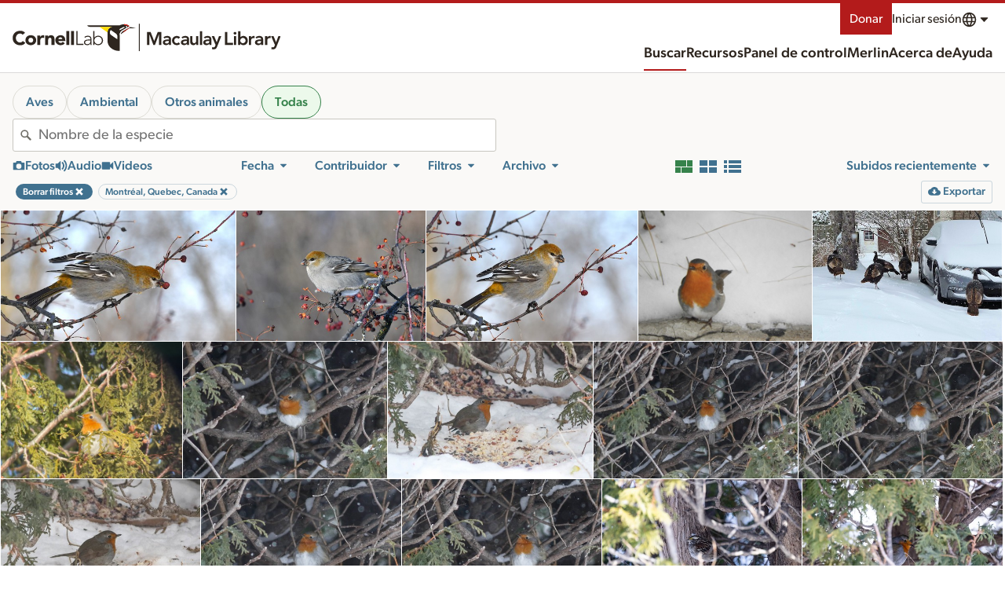

--- FILE ---
content_type: application/javascript; charset=UTF-8
request_url: https://search.macaulaylibrary.org/_nuxt/1e7903d.js
body_size: 7356
content:
(window.webpackJsonp=window.webpackJsonp||[]).push([[161],{1350:function(e){e.exports=JSON.parse('{"nav":{"search":"Buscar","resources":"Fuentes","guides":"Guías","about":"Acerca de","news":"Noticias","help":"Ayuda","donate":"Donar","language":"Idioma","submit":"Enviar","explore":"Explorar","myEbird":"Mi {0}","science":"Ciencia","profile":"Perfil","contacts":"Contactos","contact":"Contáctanos","preferences":"Preferencias","account":"Cuenta del Laboratorio de Cornell","signIn":"Iniciar sesión","signOut":"Cerrar sesión","createAccount":"Crear una cuenta","mainMenu":"Menú principal","menu":"Menú","photoAndSoundQuiz":"Quiz de fotos y sonidos","history":"Historial","webAccessibilityAssistance":"Asistencia de accesibilidad web","education":"Educación","publications":"Publicaciones","speciesMaps":"Mapas de especies","exploreRegions":"Explorar regiones","exploreHotspots":"Explorar sitios de interés","conservationImpacts":"Impactos en la conservación","requestData":"Solicitar datos","regionalPortalsAndCollaborators":"Portales regionales y colaboradores","jobs":"Empleos","frequentlyAskedQuestions":"Preguntas frecuentes","staff":"Personal","ourTeam":"Nuestro equipo","privacyPolicy":"Política de privacidad","termsOfUse":"Términos de uso","contributorProfiles":"Perfiles de los/las colaboradores(as)","ebirdStatusAndTrends":"{0} Estados y tendencias","gettingStartedWithEbird":"Empezar con {0}","searchPhotosAndSounds":"Buscar fotos y sonidos","ebirdStore":"{0} Tienda","labCredit":"El Laboratorio de Ornitología de Cornell desarrolla la plataforma global eBird para comunidades y socios de todo el mundo, con el fin de impulsar la ciencia basada en datos, la educación y la conservación.","landAcknowledgement":"Reconocimiento de territorio","followUs":"Síguenos","machineLearning":"Aprendizaje automático","machineLearningBlog":"Blog de aprendizaje automático","recordingTips":"Consejos para la grabación","requestMedia":"Solicitar archivos multimedia","targetSpecies":"Especies en la mira","audioEditingTutorials":"Tutoriales de edición de audio","settingUpRecordingApps":"Configuración de aplicaciones de grabación","choosingRecordingGear":"Escogiendo tu equipo de grabación","preparingAndUploadingMedia":"Preparar y subir archivos multimedia","usingAndRatingMedia":"Usar y calificar archivos multimedia","whyWav":"¿Por qué archivos en formato .wav?","soundRecordingWorkshops":"Talleres de grabación de sonidos","studentOpportunities":"Oportunidades para estudiantes","becomeASupporter":"Hazte colaborador(a)","merlin":"Merlin","dashboard":"Panel de control","merlinvision":"MerlinVision"},"search":{"speciesName":"Nombre de la especie","clearFilters":"Borrar filtros","species":"Especies","birds":"Aves","location":"Localidad","contributor":"Colaborador(a)","view":"Ver","region":"Región","observationDetails":"Detalles de la observación","mediaNotes":"Comentarios","map":"Mapa","report":"Reportar","addToRequest":"Añadir a la solicitud","pageTitle":"Buscar archivos multimedia {0} y {1}","poweredBy":"Con tecnología de {0} y {1}","filter":"Filtro","filters":"Filtros","hotspots":"Sitios de interés","hotspotName":"Nombre del sitio de interés","myMedia":"Mis archivos multimedia","moreFilters":"Más filtros","sortBy":"Ordenar por","regionName":"Nombre de la región","profile":"Perfil","illustratedChecklist":"Listado ilustrado","additionalSpecies":"Especies adicionales","share":"Compartir","embed":"Incrustar","sameObservation":"Misma observación","sameChecklist":"Misma lista","sameSpecies":"Misma especie","useArrows":"Usa las flechas hacia arriba y hacia abajo para seleccionar","matchesAvailable":"{0} coincidencias disponibles","restricted":"Restringido","notPublic":"{0} no está disponible públicamente.","majorRegion":"Región principal","removeFilter":"Eliminar filtro","moreResults":"Más resultados","showResults":"Mostrar resultados","mediaFromThisLocation":"Archivos multimedia de esta localidad","exploreMedia":"Buscar fotos y sonidos","checklistMedia":"Archivos multimedia de lista","mediaDeleted":"{0} ha sido eliminado.","allAnimals":"Todos los animales","usfws":"Región del Servicio de Pesca y Vida Silvestre de EE. UU.","ebirdHotspot":"{0} Sitio de interés","contributorName":"Nombre del/la colaborador(a)","birdlife":"Áreas Clave para la Biodiversidad (KBAs) o Áreas Importantes para la Conservación de las Aves (IBAs)","birdlifeName":"Ingresa el nombre de un Área Clave para la Biodiversidad (KBA) o de un Área Importante para la Conservación de las Aves (IBA)","ebirdChecklistId":"ID de la lista {0}","catalogNumbers":"Número(s) de catálogo","catalogNumberRange":"Rango de números de catálogo","zeroResultsFound":"No se encontraron resultados","searchResults":"Resultados de la búsqueda","loadedNumResults":"Se cargaron {0} resultados","mediaFromThisContributor":"Archivos multimedia de este(a) colaborador(a)","exploreCollection":"Explorar la colección","pageDescription":"Explora millones de fotos, grabaciones de audio y videos de aves y otros animales; impulsado por la Biblioteca Macaulay y eBird. La Biblioteca Macaulay recopila, archiva y distribuye archivos multimedia de vida silvestre para la investigación, la educación y la conservación.","errorText":"Nos disculpamos por los inconvenientes. Esto puede ser causado por un parámetro de búsqueda inválido o algunos servicios pueden no estar disponibles debido a problemas de red.","mediaObservation":"Todos los archivos multimedia de esta observación","mediaChecklist":"Todos los archivos multimedia de esta lista","restrictedAccess":"Acceso restringido","usfwsName":"Nombre de la región del Servicio de Pesca y Vida Silvestre de EE. UU. (USFWS)","coordinates":"Coordenadas","reviewedAndNotPublic":"Revisado y no público","mediaSpecies":"Todos los archivos multimedia de esta especie","checklistMediaDescription":"Archivos multimedia sin especies de aves destacadas.","peoplePhotosTitle":"Las fotos de personas estarán ocultas","peoplePhotosDescription":"Esta imagen ha sido marcada automáticamente como que contiene personas y se ocultará de la mayoría de los resultados públicos.","all":"Todas","archivalFilters":"Archivo","taxonomicFilter":"Filtro taxonómico","inHabitatSoundscape":"En hábitat/paisaje sonoro","higherTaxa":"Buscar por filo, clase, orden, familia o género","higherTaxaPlaceholder":"Filo, clase, orden, familia o género","includeChildTaxa":"Incluir subtaxones","noSubTaxa":"Este taxón no tiene subtaxones","teaser":"La Biblioteca Macaulay es una colecci+on de archivos multimedia de historia natural que contiene más que solo aves. Ahora es más fácil explorar estos medios eligiendo aves, otros animales o hábitats/paisajes sonoros. ¡También puedes buscar aves de fondo en fotos y grabaciones de paisajes sonoros!","teaserTitle":"Nuevas formas de explorar archivos multimedia de historia natural","teaser2":"Y próximamente: ¡Los archivos multimedia de lista te permitirán compartir más de tu experiencia pajarera en una lista de eBird, incluyendo fotos de hábitats, paisajes sonoros, otros animales y otros momentos únicos en la naturaleza! ¡Los colaboradores de eBird tendrán acceso anticipado!","habitatSoundscapePlaceholder":"Especies en el hábitat/paisaje sonoro"},"mediaType":{"p":"Fotos","a":"Audio","v":"Videos","video":"Videos","photo":"Fotos","audio":"Audio","filterByPhotos":"Filtrar por fotos","filterByAudio":"Filtrar por audio","filterByVideo":"Filtrar por video","eod":"Descarga eléctrica de órgano","mediaType":"Tipo de archivo multimedia","removeMediaTypeFilter":"Eliminar filtro de tipo de archivo multimedia"},"generic":{"Close":"Cerrar","Previous":"Anterior","Next":"Siguiente","done":"Hecho","notSpecified":"No especificado","Clear":"Borrar","skipToContent":"Saltar al contenido","skipToResults":"Ir a los resultados","email":"e-mail","unknown":"Desconocido","download":"Descargar","NoMatches":"No encontrado","notFound":"No encontrado","anErrorOccurred":"Se produjo un error","openLinkInNewTab":"Abrir el enlace en una nueva pestaña"},"mediaSearch":{"unconfirmed":"No confirmado","eBirdChecklist":"{0} lista","notPublic":"No público"},"mediaRating":{"ratingsPlural":"calificaciones","ratingsSingular":"calificación","error":"La calificación no fue guardada. Tienes que acceder a tu cuenta para calificar archivos multimedia.","rateQuality":"Califica la calidad","noRating":"Califica la calidad","yourRating":"Tu calificación","legendAudio":"Califica la calidad del audio","legendImage":"Califica la calidad de la imagen","ratingHelp":"Cómo calificar los archivos multimedia","ratingKeyHelp":"Utiliza las teclas 1-5","legendVideo":"Califica la calidad del video"},"age":{"immature":"Inmaduro","juvenile":"Juvenil","unknown":"Desconocido","age":"Edad","adult":"Adulto"},"sex":{"sex":"Sexo","male":"Macho","female":"Hembra","unknown":"Desconocido"},"unconfirmed":{"default":"Confirmado","only":"No confirmado","reviewStatus":"Estado de revisión","incl":"Incluir no confirmados"},"captive":{"captive":"En cautiverio","only":"En cautiverio","default":"No en cautiverio","incl":"Incluir en cautiverio"},"specimen":{"specimen":"Espécimen","specimenId":"ID del espécimen","true":"Muestra recolectada","specimenIdContains":"El ID de la muestra contiene"},"collection":{"collection":"Colección","collectionCatalogNumber":"Número de catálogo de colección","default":"Todo","COLL1":"Instituto Alexander von Humboldt - Colección de Sonidos Ambientales","COLL58":"Internet Bird Collection (IBC)","COLL65":"Base de datos de imágenes del Oriental Bird Club (OBI)","COLL67":"Avian Vocalizations Center (AVoCet)","COLL62":"The Sound Approach"},"mediaTag":{"sounds":{"label":"Sonidos"},"behaviors":{"label":"Comportamientos"},"tags":{"label":"Etiquetas","behaviors":"Comportamientos","sounds":"Sonidos","tags":"Etiquetas","playbackLabel":"Playback","flying_flight":"Volando","preening":"Acicalándose, rascándose o bañándose","vocalizing":"Vocalizando","song":"Canto","call":"Llamado","non_vocal":"Sonido mecánico","duet":"Dueto","environmental":"Hábitat/Paisaje sonoro","people":"Personas y entrevistas","molting":"Mudando","in_hand":"En mano","nest":"Nido","egg":"Huevo(s)","habitat":"Hábitat","field_notes_sketch":"Notas de campo/dibujo","range_map":"Mapa de rango","photoTags":"Etiquetas de foto","courtship_display_or_copulation":"Cortejo, despliegue o cópula","feeding_young":"Alimentando crías","carrying_food":"Llevando comida","carrying_fecal_sac":"Llevando saco fecal","multiple_species":"Múltiples especies","watermark":"Marca de agua","back_of_camera":"Pantalla trasera de la cámara","dead":"Ave muerta","nest_building":"Construyendo nido","dawn_song":"Canto al amanecer","flight_song":"Canto en vuelo","flight_call":"Llamado en vuelo","non_bird":"Ninguna ave","production":"Producción","illustration":"Ilustración","figure":"Figura","flock":"Bandada","playback":"Se usó playback","no_playback":"No se usó playback","foraging_eating":"Forrajeando o alimentándose","aberrant_plumage":"Individuo aberrante","other_animals":"Otros animales","experience":"Experiencia","soundscape":"Paisaje sonoro","habitatPhoto":"Hábitat","environmentalVideo":"Ambiental","person_detected":"Persona detectada"},"ageSex":{"adultMale":"Macho adulto","adultFemale":"Hembra adulta","immatureFemale":"Hembra inmadura","immatureUnknown":"Inmaduro, sexo desconocido","juvenileFemale":"Hembra juvenil","juvenileMale":"Macho juvenil","juvenileUnknown":"Juvenil, sexo desconocido","unknownMale":"Edad desconocida, macho","unknownFemale":"Edad desconocida, hembra","label":"Edad y sexo","adultUnknown":"Adulto, sexo desconocido","immatureMale":"Macho inmaduro","unknownUnknown":"Edad desconocida, sexo desconocido"},"categories":{"label":"Categorías"}},"date":{"date":"Fecha","setDateRange":"Establecer rango de fechas","yearRound":"Todo el año","obsDt":"Fecha de observación","allYears":"Todos los años","past10Years":"Últimos 10 años","currentYear":"Año actual","yearRoundCurrentYear":"Todo el año, año en curso","yearRoundAllYears":"Todo el año, todos los años","customDateRange":"Rango de fechas personalizado","startMonth":"Mes de inicio","obsDtFrom":"Fecha de inicio de la observación","obsDtTo":"Fecha de finalización de la observación","endMonth":"Mes de finalización","startYear":"Año de inicio","endYear":"Año de finalización","createDtTo":"Fecha de finalización de la carga","createDt":"Fecha de carga","createDtFrom":"Fecha de inicio de la carga","daysSinceUp":"Días transcurridos desde la carga","daysBeforeUp":"Días antes de la carga"},"licenseId":{"request":"Solicitar","license":"Autorización","default":"Todo","li2,li5":"Archivos multimedia disponibles para solicitud comercial","li3":"Solo lectura","li2":"Cualquier uso","li1":"Dominio público","li4":"Cualquier uso del Laboratorio (eBird)","li5":"Atribución (CC BY)","li6":"Cualquier uso con regalías","li7":"Expedición del personal"},"source":{"profile":"Perfil","bow":"Birds of the World","rangemap":"Mapa de rango","efish":"Ictio","aab":"All About Birds","ebird":"eBird","hbw":"HBW (Mapas BOW)","merlin":"Merlin","cams":"Bird Cams","source":"Fuente","default":"ML y eBird","ml":"Biblioteca Macaulay"},"edited":{"edited":"Editada","default":"Todo","true":"Editada","false":"No editado"},"reviewed":{"reviewed":"Revisado","default":"Todo","true":"Revisado","false":"No revisado"},"cat":{"default":"Todo","species":"Especies","hybrid":"Híbrido","issf":"Subespecies","form":"Forma","intergrade":"Intergrado","taxonomyCategory":"Categoría taxonómica","domestic":"Doméstico","slash":"Slash","spuh":"sp."},"tech":{"recorder":"Grabadora o cámara","audioRecorder":"Grabadora","camera":"Cámara","microphone":"Micrófono","accessories":"Accesorios","technicalInformation":"Información técnica","dimensions":"Dimensiones","fileSize":"Tamaño original del archivo","maxHeight":"Altura máxima (píxeles)","minWidth":"Ancho mínimo (píxeles)","maxWidth":"Ancho máximo (píxeles)","minHeight":"Altura mínima (píxeles)","technology":"Tecnología","originalDimensions":"Dimensiones originales"},"archive":{"cataloged":"Catalogada","digitized":"Digitalizada","edited":"Editada","downloadOriginal":"Descargar original","archivalInformation":"Información de archivo","edit":"Editar","notes":"Notas","source":"Fuente","projNumRange":"Rango de números del proyecto","itemNum":"Número(s) de artículo","dateCreated":"Fecha de creación","projNum":"Número(s) de proyecto","galleries":"Galerías","annotate":"Anotar","itemNumRange":"Rango de números de artículo","editedVersions":"Versión(es) editada(s)","parent":"Padre","dateUploaded":"Fecha de carga","originalFile":"Archivo original"},"view":{"gallery":"Galería","grid":"Cuadrícula","list":"listado","viewAsGallery":"Ver como galería de imágenes","viewAsGrid":"Ver como cuadrícula de tarjetas","viewAsList":"Ver como lista con más datos"},"embed":{"small":"Pequeña","medium":"Mediana","large":"Grande","preview":"Vista previa","copy":"Copiar","notCopied":"No se puede copiar","embedCode":"Código de inserción","chooseSize":"Elige un tamaño:","copied":"Copiado al portapapeles"},"alert":{"comments":"Comentarios del archivo multimedia"},"obsMedia":{"report":"Reportar","age":"Edad","sex":"Sexo"},"media":{"processingPhoto":"Procesando foto","processingAudio":"Procesando audio","processingVideo":"Procesando video","lightboxInstructions":"Atajos de teclado: Presiona \\"esc\\" para cerrar el diálogo. Presiona la barra espaciadora para reproducir o pausar audio y video. Presiona los números 1 a 5 para calificar la calidad del archivo multimedia. Las teclas de flecha izquierda y derecha navegarán visualmente por la lista."},"sort":{"tax_asc":"Orden taxonómico","obs_date_desc":"Fecha: Más reciente primero","obs_date_asc":"Fecha: Más antiguo primero","id_asc":"Número de catálogo ascendente","rating_rank_desc":"Mejor calidad","upload_date_desc":"Subidos recientemente","rating_count_asc":"Menos calificado","id_desc":"Número de catálogo descendente"},"quality":{"0":"Sin calificación","rating":"Calificación"},"export":{"export":"Exportar","exportSignIn":"Inicia sesión para exportar la hoja de cálculo con hasta {0} filas","exportSpreadsheet":"Exportar hoja de cálculo con hasta {0} filas"},"majorRegion":{"aba":"Área ABA","abac":"ABA Continental","af":"Africa","ao":"Océanos Atlántico/Ártico","aou":"Área AOU","as":"Asia","au":"Australasia","aut":"Australia y sus territorios","ca":"Centroamérica","caribbean":"Caribe","eh":"Hemisferio Oriental","es":"Eurasia","eu":"Europa","io":"Océano Índico","lower48":"EE. UU. continentales (sin Alaska ni Hawái)","na":"Norteamérica","po":"Océano Pacífico","sa":"Sudamérica","saf":"África austral","sp":"Antártico","wh":"Hemisferio Occidental","world":"Mundo","wp":"Paleártico Occidental"},"exoticCategory":{"exoticStatus":"Estatus exótico","none":"Nativo","provisional":"Provisional","naturalized":"Naturalizado","escapee":"Escapado de jaula","aboutExoticStatus":"Acerca del estatus exótico"},"exotic":{"title":"Especie exótica","desc":"Las marcas de especies exóticas diferencian las especies introducidas localmente de las especies nativas.","categoryN":{"title":"Naturalizada","desc":"Una población exótica es autosuficiente, se reproduce en la naturaleza, persiste durante muchos años y no se mantiene mediante liberaciones continuas (incluidos los vagabundos de poblaciones naturalizadas). Se contabiliza en los totales oficiales de eBird y, en su caso, ha sido aceptada por los comités regionales de registros de aves."},"categoryP":{"title":"Provisional","desc":"Ya sea: 1) miembro de una población exótica que está reproduciéndose en la naturaleza, autopropagándose y ha persistido durante varios años, pero aún no se ha naturalizado; 2) rareza de procedencia incierta, con vagancia natural o procedencia cautiva consideradas plausibles. Cuando sea aplicable, eBird generalmente se refiere a los comités de registros de aves para los registros formalmente considerados de \\"procedencia incierta\\". Cuenta provisional de especies en los totales oficiales de eBird."},"categoryX":{"title":"Escapada","desc":"Las especies exóticas conocidas o sospechosas de haber escapado o sido liberadas, incluidas aquellas que se han reproducido pero aún no cumplen con los criterios para ser consideradas \\"Provisionales\\". Las aves exóticas escapadas no se cuentan en los totales oficiales de eBird."},"categoryLabel":"Exotica: {0}"},"checklist":{"ShowDetails":"Ver detalles","HideDetails":"Ocultar detalles"},"ictio":{"basinName":"Nombre de la cuenca BL4","label":"Ictio - pez de la cuenca amazónica","commonNames":"Nombres comunes","basin":"Cuenca hidrográfica de Ictio","exploreAll":"Explorar todo","description":"Rastreando peces en la cuenca amazónica","title":"Proyecto Ictio"},"iconicTaxa":{"ray_finned_fish":"Actinopterigios","centipede_millipede":"Ciempiés y milpiés","non_bird":"Todos los demás animales","mammal":"Mamíferos","amphibian":"Anfibios","reptile":"Reptiles","arachnid":"Arácnidos","mollusk":"Moluscos","insect":"Insectos","crustacean":"Crustáceos","shark_ray":"Tiburones y rayas","horseshoe_crab":"Cangrejos herradura","cnidarian":"Anémonas, corales y medusas","echinoderm":"Estrellas de mar, erizos y pepinos","sponge":"Esponjas","annelid":"Anélidos","nematode":"Nematodos","flatworm":"Platelmintos","tunicate":"Tunicados"},"state":{"uploaded":"Cargado","state":"Estado del activo","deleted":"Eliminado","default":"Comprometido"},"exif":{"model":"Modelo","lens_model":"Lente","flash":"Flash","f_number":"Número f (o Apertura del diafragma)","exposure_time":"Velocidad de obturación","iso":"ISO","focal_length":"Longitud focal"},"categories":{"experience":"Experiencia","other_animals":"Otros animales","environmental":"Hábitat/Paisaje sonoro"},"nonSpeciesMedia":{"only":"Archivos multimedia no relacionados con especies"}}')},615:function(e,o,r){"use strict";r.r(o),o.default=r(1350)}}]);